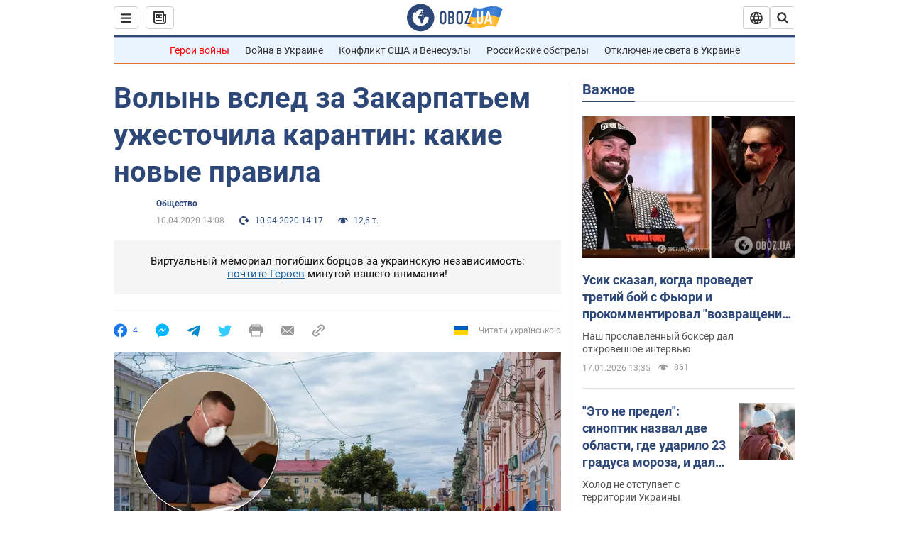

--- FILE ---
content_type: application/x-javascript; charset=utf-8
request_url: https://servicer.idealmedia.io/1418748/1?nocmp=1&sessionId=696b95f6-00499&sessionPage=1&sessionNumberWeek=1&sessionNumber=1&scale_metric_1=64.00&scale_metric_2=256.00&scale_metric_3=100.00&cbuster=176865842250531907363&pvid=c93a664b-9fc8-412c-b4ba-cf5694eabba2&implVersion=11&lct=1763555100&mp4=1&ap=1&consentStrLen=0&wlid=017b6b65-1224-4692-b782-e5b6ff0f35ad&uniqId=118cd&niet=4g&nisd=false&evt=%5B%7B%22event%22%3A1%2C%22methods%22%3A%5B1%2C2%5D%7D%2C%7B%22event%22%3A2%2C%22methods%22%3A%5B1%2C2%5D%7D%5D&pv=5&jsv=es6&dpr=1&hashCommit=cbd500eb&apt=2020-04-10T14%3A08%3A00&tfre=3849&w=0&h=1&tl=150&tlp=1&sz=0x1&szp=1&szl=1&cxurl=https%3A%2F%2Fnews.obozrevatel.com%2Fsociety%2Fna-volyini-vveli-uzhestochenie-karantina-skolko-bude-dejstvovat.htm&ref=&lu=https%3A%2F%2Fnews.obozrevatel.com%2Fsociety%2Fna-volyini-vveli-uzhestochenie-karantina-skolko-bude-dejstvovat.htm
body_size: 838
content:
var _mgq=_mgq||[];
_mgq.push(["IdealmediaLoadGoods1418748_118cd",[
["tsn.ua","11957692","1","У Львові поліціянтка з ноги напала на жінку, яка прибирала сніг","Львівська міська рада та поліція з’ясовують обставини конфлікту між поліціянткою та двірничкою","0","","","","K53jP82dxXQYTbhT6yfiybKZPVwVNzDFAzNZnpGa0aIwTJzDlndJxZG2sYQLxm7SJP9NESf5a0MfIieRFDqB_Kldt0JdlZKDYLbkLtP-Q-UgRL1dZq1ii8mIyXgvhu0p",{"i":"https://s-img.idealmedia.io/n/11957692/45x45/79x0x630x630/aHR0cDovL2ltZ2hvc3RzLmNvbS90LzUwOTE1My9mZjZkN2NlMzJkNTI1YjE3Njg2NGZhYTc1MzE0NjdmOS5qcGVn.webp?v=1768658422-5b3w0eKYuEPSfrkrPpeFb70vlmQq0G8dqzZSG8_fhkg","l":"https://clck.idealmedia.io/pnews/11957692/i/1298901/pp/1/1?h=K53jP82dxXQYTbhT6yfiybKZPVwVNzDFAzNZnpGa0aIwTJzDlndJxZG2sYQLxm7SJP9NESf5a0MfIieRFDqB_Kldt0JdlZKDYLbkLtP-Q-UgRL1dZq1ii8mIyXgvhu0p&utm_campaign=obozrevatel.com&utm_source=obozrevatel.com&utm_medium=referral&rid=dd8e06cf-f3ac-11f0-ac82-d404e6f98490&tt=Direct&att=3&afrd=296&iv=11&ct=1&gdprApplies=0&muid=q0hmnXHo0r06&st=-300&mp4=1&h2=RGCnD2pppFaSHdacZpvmnoTb7XFiyzmF87A5iRFByjv3Uq9CZQIGhHBl6Galy7GAk9TSCRwSv8cyrs8w0o3L6w**","adc":[],"sdl":0,"dl":"","category":"События Украины","dbbr":0,"bbrt":0,"type":"e","media-type":"static","clicktrackers":[],"cta":"Читати далі","cdt":"","tri":"dd8e1a30-f3ac-11f0-ac82-d404e6f98490","crid":"11957692"}],],
{"awc":{},"dt":"desktop","ts":"","tt":"Direct","isBot":1,"h2":"RGCnD2pppFaSHdacZpvmnoTb7XFiyzmF87A5iRFByjv3Uq9CZQIGhHBl6Galy7GAk9TSCRwSv8cyrs8w0o3L6w**","ats":0,"rid":"dd8e06cf-f3ac-11f0-ac82-d404e6f98490","pvid":"c93a664b-9fc8-412c-b4ba-cf5694eabba2","iv":11,"brid":32,"muidn":"q0hmnXHo0r06","dnt":2,"cv":2,"afrd":296,"consent":true,"adv_src_id":39175}]);
_mgqp();
